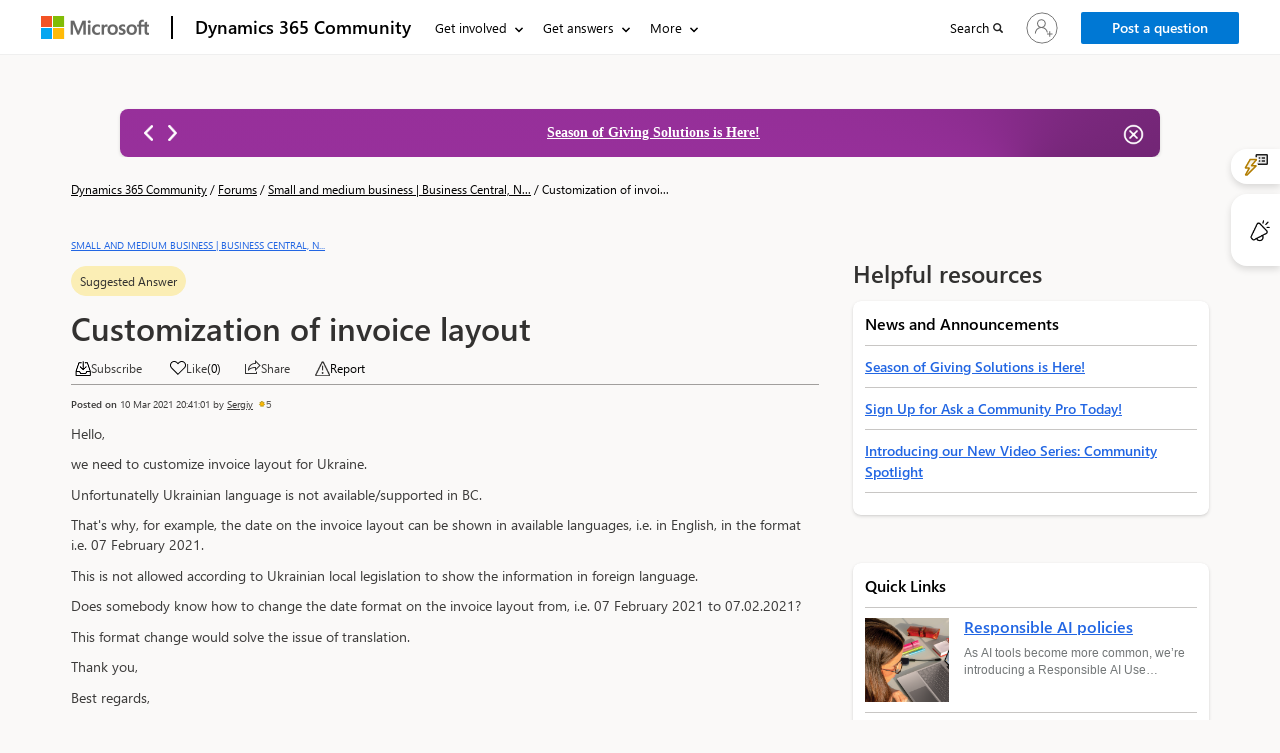

--- FILE ---
content_type: text/html; charset=utf-8
request_url: https://community.dynamics.com/_layout/tokenhtml?_=1769663417206
body_size: 206
content:
<input name="__RequestVerificationToken" type="hidden" value="mOE0oDEXJUl-HIXl36qgWbQdI1Istzj8Xl2wkPBgCPH4pYAbEAP2esjKmC7-iHkvVxLjgt7m7BDc_fcRf8hJr9GFc2NAKOhWZ0ciE_53eGA1" />

--- FILE ---
content_type: text/html; charset=utf-8
request_url: https://community.dynamics.com/_layout/tokenhtml?_=433308330921
body_size: 58
content:
<input name="__RequestVerificationToken" type="hidden" value="zsbMo5cb4I5wpK0qrjMFfcxuNcmo6hGv--3cMFuna454qDqjZWjuBeo8srkoJDE_4tL3HF7eaUQd6e_Ldbp0Yn3lgEMs-b6XwQYFRAkvK141" />

--- FILE ---
content_type: application/x-javascript
request_url: https://content.powerapps.com/resource/powerappsportal/controls/pcf_controls/8222.230ca2b424.chunk.js
body_size: 6803
content:
"use strict";(self.webpackChunk_microsoft_powerpages_pcf_controls=self.webpackChunk_microsoft_powerpages_pcf_controls||[]).push([[8222],{26894:(r,e,o)=>{o.d(e,{E:()=>w});var t=o(15041),a=o(97723),f=o(90143);var n=o(64109),l=o(67808),i=o(39361),c=o(30953);const d="fui-Badge",s="fui-Badge__icon",g=(c.L.spacingHorizontalXXS,(0,n.y)("r1l7mb74","rntuq2r",[".r1l7mb74{display:inline-flex;box-sizing:border-box;align-items:center;justify-content:center;position:relative;font-family:var(--fontFamilyBase);font-size:var(--fontSizeBase200);font-weight:var(--fontWeightSemibold);line-height:var(--lineHeightBase200);height:20px;width:20px;min-width:max-content;padding:0 calc(var(--spacingHorizontalXS) + var(--spacingHorizontalXXS));border-radius:var(--borderRadiusCircular);border-color:var(--colorTransparentStroke);}",'.r1l7mb74::after{content:"";position:absolute;top:0;left:0;bottom:0;right:0;border-style:solid;border-color:inherit;border-width:var(--strokeWidthThin);border-radius:inherit;}',".rntuq2r{display:inline-flex;box-sizing:border-box;align-items:center;justify-content:center;position:relative;font-family:var(--fontFamilyBase);font-size:var(--fontSizeBase200);font-weight:var(--fontWeightSemibold);line-height:var(--lineHeightBase200);height:20px;width:20px;min-width:max-content;padding:0 calc(var(--spacingHorizontalXS) + var(--spacingHorizontalXXS));border-radius:var(--borderRadiusCircular);border-color:var(--colorTransparentStroke);}",'.rntuq2r::after{content:"";position:absolute;top:0;right:0;bottom:0;left:0;border-style:solid;border-color:inherit;border-width:var(--strokeWidthThin);border-radius:inherit;}'])),u=(0,l.X)({fontSmallToTiny:{Bahqtrf:"fk6fouc",Be2twd7:"f13mqy1h",Bhrd7zp:"fl43uef",Bg96gwp:"fcpl73t"},tiny:{a9b677:"f16dn6v3",Bqenvij:"f3mu39s",Be2twd7:"f130uwy9",Bg96gwp:"fod1mrr",Bf4jedk:"f18p0k4z",z8tnut:"f1q8r6hh",z189sj:["fio2s09","fkiw60q"],Byoj8tv:"f9yu9nh",uwmqm3:["fkiw60q","fio2s09"]},"extra-small":{a9b677:"fpd43o0",Bqenvij:"f30q22z",Be2twd7:"f1tccstq",Bg96gwp:"f1y3arg5",Bf4jedk:"f18p0k4z",z8tnut:"f1q8r6hh",z189sj:["fio2s09","fkiw60q"],Byoj8tv:"f9yu9nh",uwmqm3:["fkiw60q","fio2s09"]},small:{a9b677:"fjw5fx7",Bqenvij:"fd461yt",z8tnut:"f1g0x7ka",z189sj:["fps1v9c","f17ae1jz"],Byoj8tv:"f1qch9an",uwmqm3:["f17ae1jz","fps1v9c"]},medium:{},large:{a9b677:"fq4mcun",Bqenvij:"frvgh55",z8tnut:"f1g0x7ka",z189sj:["f17a92cs","f1pe0i86"],Byoj8tv:"f1qch9an",uwmqm3:["f1pe0i86","f17a92cs"]},"extra-large":{a9b677:"f1szoe96",Bqenvij:"f1d2rq10",z8tnut:"f1g0x7ka",z189sj:["fqznh8f","f1xile11"],Byoj8tv:"f1qch9an",uwmqm3:["f1xile11","fqznh8f"]},square:{Bbmb7ep:["fzi6hpg","fyowgf4"],Beyfa6y:["fyowgf4","fzi6hpg"],B7oj6ja:["f3fg2lr","f13av6d4"],Btl43ni:["f13av6d4","f3fg2lr"]},rounded:{Bbmb7ep:["f1aa9q02","f16jpd5f"],Beyfa6y:["f16jpd5f","f1aa9q02"],B7oj6ja:["f1jar5jt","fyu767a"],Btl43ni:["fyu767a","f1jar5jt"]},roundedSmallToTiny:{Bbmb7ep:["f1g3puop","fi2rrw2"],Beyfa6y:["fi2rrw2","f1g3puop"],B7oj6ja:["f1rstyi9","f1s4nn1u"],Btl43ni:["f1s4nn1u","f1rstyi9"]},circular:{},borderGhost:{ap17g6:"f10ludwy"},filled:{},"filled-brand":{De3pzq:"ffp7eso",sj55zd:"f1phragk"},"filled-danger":{De3pzq:"fdl5y0r",sj55zd:"f1phragk"},"filled-important":{De3pzq:"f1c73kur",sj55zd:"fr0bkrk"},"filled-informative":{De3pzq:"f3vzo32",sj55zd:"f11d4kpn"},"filled-severe":{De3pzq:"f1s438gw",sj55zd:"f1phragk"},"filled-subtle":{De3pzq:"fxugw4r",sj55zd:"f19n0e5"},"filled-success":{De3pzq:"flxk52p",sj55zd:"f1phragk"},"filled-warning":{De3pzq:"ffq97bm",sj55zd:"ff5vbop"},ghost:{},"ghost-brand":{sj55zd:"f16muhyy"},"ghost-danger":{sj55zd:"f1whyuy6"},"ghost-important":{sj55zd:"f19n0e5"},"ghost-informative":{sj55zd:"f11d4kpn"},"ghost-severe":{sj55zd:"f1l8vj45"},"ghost-subtle":{sj55zd:"fonrgv7"},"ghost-success":{sj55zd:"f1m7fhi8"},"ghost-warning":{sj55zd:"fpti2h4"},outline:{g2u3we:"f23ftbb",h3c5rm:["f1gkuv52","f1p1bl80"],B9xav0g:"fioka3i",zhjwy3:["f1p1bl80","f1gkuv52"]},"outline-brand":{sj55zd:"f16muhyy"},"outline-danger":{sj55zd:"f1whyuy6",g2u3we:"fyqpifd",h3c5rm:["f3ukxca","f1k7dugc"],B9xav0g:"f1njxb2b",zhjwy3:["f1k7dugc","f3ukxca"]},"outline-important":{sj55zd:"f11d4kpn",g2u3we:"fq0vr37",h3c5rm:["f1byw159","f11cr0be"],B9xav0g:"f1c1zstj",zhjwy3:["f11cr0be","f1byw159"]},"outline-informative":{sj55zd:"f11d4kpn",g2u3we:"f68mrw8",h3c5rm:["f7pw515","fw35ms5"],B9xav0g:"frpde29",zhjwy3:["fw35ms5","f7pw515"]},"outline-severe":{sj55zd:"f1l8vj45"},"outline-subtle":{sj55zd:"fonrgv7"},"outline-success":{sj55zd:"f1m7fhi8",g2u3we:"f1mmhl11",h3c5rm:["f1tjpp2f","f1ocn5n7"],B9xav0g:"f1gjv25d",zhjwy3:["f1ocn5n7","f1tjpp2f"]},"outline-warning":{sj55zd:"fpti2h4"},tint:{},"tint-brand":{De3pzq:"f16xkysk",sj55zd:"faj9fo0",g2u3we:"f161y7kd",h3c5rm:["f1c8dzaj","f1sl6hi9"],B9xav0g:"f1619yhw",zhjwy3:["f1sl6hi9","f1c8dzaj"]},"tint-danger":{De3pzq:"ff0poqj",sj55zd:"f1hcrxcs",g2u3we:"f1oqjm8o",h3c5rm:["fkgrb8g","frb5wm0"],B9xav0g:"f1iai1ph",zhjwy3:["frb5wm0","fkgrb8g"]},"tint-important":{De3pzq:"f945g0u",sj55zd:"fr0bkrk",g2u3we:"fghlq4f",h3c5rm:["f1gn591s","fjscplz"],B9xav0g:"fb073pr",zhjwy3:["fjscplz","f1gn591s"]},"tint-informative":{De3pzq:"f1ctqxl6",sj55zd:"f11d4kpn",g2u3we:"f68mrw8",h3c5rm:["f7pw515","fw35ms5"],B9xav0g:"frpde29",zhjwy3:["fw35ms5","f7pw515"]},"tint-severe":{De3pzq:"f1xzsg4",sj55zd:"f1k5f75o",g2u3we:"fxy9dsj",h3c5rm:["f54u6j2","fcm23ze"],B9xav0g:"f4vf0uq",zhjwy3:["fcm23ze","f54u6j2"]},"tint-subtle":{De3pzq:"fxugw4r",sj55zd:"f11d4kpn",g2u3we:"f68mrw8",h3c5rm:["f7pw515","fw35ms5"],B9xav0g:"frpde29",zhjwy3:["fw35ms5","f7pw515"]},"tint-success":{De3pzq:"f2vsrz6",sj55zd:"ffmvakt",g2u3we:"fdmic9h",h3c5rm:["f196y6m","fetptd8"],B9xav0g:"f1pev5xq",zhjwy3:["fetptd8","f196y6m"]},"tint-warning":{De3pzq:"f10s6hli",sj55zd:"f42v8de",g2u3we:"fn9i3n",h3c5rm:["f1aw8cx4","f51if14"],B9xav0g:"fvq8iai",zhjwy3:["f51if14","f1aw8cx4"]}},{d:[".fk6fouc{font-family:var(--fontFamilyBase);}",".f13mqy1h{font-size:var(--fontSizeBase100);}",".fl43uef{font-weight:var(--fontWeightSemibold);}",".fcpl73t{line-height:var(--lineHeightBase100);}",".f16dn6v3{width:6px;}",".f3mu39s{height:6px;}",".f130uwy9{font-size:4px;}",".fod1mrr{line-height:4px;}",".f18p0k4z{min-width:unset;}",".f1q8r6hh{padding-top:unset;}",".fio2s09{padding-right:unset;}",".fkiw60q{padding-left:unset;}",".f9yu9nh{padding-bottom:unset;}",".fpd43o0{width:10px;}",".f30q22z{height:10px;}",".f1tccstq{font-size:6px;}",".f1y3arg5{line-height:6px;}",".fjw5fx7{width:16px;}",".fd461yt{height:16px;}",".f1g0x7ka{padding-top:0;}",".fps1v9c{padding-right:calc(var(--spacingHorizontalXXS) + var(--spacingHorizontalXXS));}",".f17ae1jz{padding-left:calc(var(--spacingHorizontalXXS) + var(--spacingHorizontalXXS));}",".f1qch9an{padding-bottom:0;}",".fq4mcun{width:24px;}",".frvgh55{height:24px;}",".f17a92cs{padding-right:calc(var(--spacingHorizontalXS) + var(--spacingHorizontalXXS));}",".f1pe0i86{padding-left:calc(var(--spacingHorizontalXS) + var(--spacingHorizontalXXS));}",".f1szoe96{width:32px;}",".f1d2rq10{height:32px;}",".fqznh8f{padding-right:calc(var(--spacingHorizontalSNudge) + var(--spacingHorizontalXXS));}",".f1xile11{padding-left:calc(var(--spacingHorizontalSNudge) + var(--spacingHorizontalXXS));}",".fzi6hpg{border-bottom-right-radius:var(--borderRadiusNone);}",".fyowgf4{border-bottom-left-radius:var(--borderRadiusNone);}",".f3fg2lr{border-top-right-radius:var(--borderRadiusNone);}",".f13av6d4{border-top-left-radius:var(--borderRadiusNone);}",".f1aa9q02{border-bottom-right-radius:var(--borderRadiusMedium);}",".f16jpd5f{border-bottom-left-radius:var(--borderRadiusMedium);}",".f1jar5jt{border-top-right-radius:var(--borderRadiusMedium);}",".fyu767a{border-top-left-radius:var(--borderRadiusMedium);}",".f1g3puop{border-bottom-right-radius:var(--borderRadiusSmall);}",".fi2rrw2{border-bottom-left-radius:var(--borderRadiusSmall);}",".f1rstyi9{border-top-right-radius:var(--borderRadiusSmall);}",".f1s4nn1u{border-top-left-radius:var(--borderRadiusSmall);}",".f10ludwy::after{display:none;}",".ffp7eso{background-color:var(--colorBrandBackground);}",".f1phragk{color:var(--colorNeutralForegroundOnBrand);}",".fdl5y0r{background-color:var(--colorPaletteRedBackground3);}",".f1c73kur{background-color:var(--colorNeutralForeground1);}",".fr0bkrk{color:var(--colorNeutralBackground1);}",".f3vzo32{background-color:var(--colorNeutralBackground5);}",".f11d4kpn{color:var(--colorNeutralForeground3);}",".f1s438gw{background-color:var(--colorPaletteDarkOrangeBackground3);}",".fxugw4r{background-color:var(--colorNeutralBackground1);}",".f19n0e5{color:var(--colorNeutralForeground1);}",".flxk52p{background-color:var(--colorPaletteGreenBackground3);}",".ffq97bm{background-color:var(--colorPaletteYellowBackground3);}",".ff5vbop{color:var(--colorNeutralForeground1Static);}",".f16muhyy{color:var(--colorBrandForeground1);}",".f1whyuy6{color:var(--colorPaletteRedForeground3);}",".f1l8vj45{color:var(--colorPaletteDarkOrangeForeground3);}",".fonrgv7{color:var(--colorNeutralForegroundStaticInverted);}",".f1m7fhi8{color:var(--colorPaletteGreenForeground3);}",".fpti2h4{color:var(--colorPaletteYellowForeground2);}",".f23ftbb{border-top-color:currentColor;}",".f1gkuv52{border-right-color:currentColor;}",".f1p1bl80{border-left-color:currentColor;}",".fioka3i{border-bottom-color:currentColor;}",".fyqpifd{border-top-color:var(--colorPaletteRedBorder2);}",".f3ukxca{border-right-color:var(--colorPaletteRedBorder2);}",".f1k7dugc{border-left-color:var(--colorPaletteRedBorder2);}",".f1njxb2b{border-bottom-color:var(--colorPaletteRedBorder2);}",".fq0vr37{border-top-color:var(--colorNeutralStrokeAccessible);}",".f1byw159{border-right-color:var(--colorNeutralStrokeAccessible);}",".f11cr0be{border-left-color:var(--colorNeutralStrokeAccessible);}",".f1c1zstj{border-bottom-color:var(--colorNeutralStrokeAccessible);}",".f68mrw8{border-top-color:var(--colorNeutralStroke2);}",".f7pw515{border-right-color:var(--colorNeutralStroke2);}",".fw35ms5{border-left-color:var(--colorNeutralStroke2);}",".frpde29{border-bottom-color:var(--colorNeutralStroke2);}",".f1mmhl11{border-top-color:var(--colorPaletteGreenBorder2);}",".f1tjpp2f{border-right-color:var(--colorPaletteGreenBorder2);}",".f1ocn5n7{border-left-color:var(--colorPaletteGreenBorder2);}",".f1gjv25d{border-bottom-color:var(--colorPaletteGreenBorder2);}",".f16xkysk{background-color:var(--colorBrandBackground2);}",".faj9fo0{color:var(--colorBrandForeground2);}",".f161y7kd{border-top-color:var(--colorBrandStroke2);}",".f1c8dzaj{border-right-color:var(--colorBrandStroke2);}",".f1sl6hi9{border-left-color:var(--colorBrandStroke2);}",".f1619yhw{border-bottom-color:var(--colorBrandStroke2);}",".ff0poqj{background-color:var(--colorPaletteRedBackground1);}",".f1hcrxcs{color:var(--colorPaletteRedForeground1);}",".f1oqjm8o{border-top-color:var(--colorPaletteRedBorder1);}",".fkgrb8g{border-right-color:var(--colorPaletteRedBorder1);}",".frb5wm0{border-left-color:var(--colorPaletteRedBorder1);}",".f1iai1ph{border-bottom-color:var(--colorPaletteRedBorder1);}",".f945g0u{background-color:var(--colorNeutralForeground3);}",".fghlq4f{border-top-color:var(--colorTransparentStroke);}",".f1gn591s{border-right-color:var(--colorTransparentStroke);}",".fjscplz{border-left-color:var(--colorTransparentStroke);}",".fb073pr{border-bottom-color:var(--colorTransparentStroke);}",".f1ctqxl6{background-color:var(--colorNeutralBackground4);}",".f1xzsg4{background-color:var(--colorPaletteDarkOrangeBackground1);}",".f1k5f75o{color:var(--colorPaletteDarkOrangeForeground1);}",".fxy9dsj{border-top-color:var(--colorPaletteDarkOrangeBorder1);}",".f54u6j2{border-right-color:var(--colorPaletteDarkOrangeBorder1);}",".fcm23ze{border-left-color:var(--colorPaletteDarkOrangeBorder1);}",".f4vf0uq{border-bottom-color:var(--colorPaletteDarkOrangeBorder1);}",".f2vsrz6{background-color:var(--colorPaletteGreenBackground1);}",".ffmvakt{color:var(--colorPaletteGreenForeground1);}",".fdmic9h{border-top-color:var(--colorPaletteGreenBorder1);}",".f196y6m{border-right-color:var(--colorPaletteGreenBorder1);}",".fetptd8{border-left-color:var(--colorPaletteGreenBorder1);}",".f1pev5xq{border-bottom-color:var(--colorPaletteGreenBorder1);}",".f10s6hli{background-color:var(--colorPaletteYellowBackground1);}",".f42v8de{color:var(--colorPaletteYellowForeground1);}",".fn9i3n{border-top-color:var(--colorPaletteYellowBorder1);}",".f1aw8cx4{border-right-color:var(--colorPaletteYellowBorder1);}",".f51if14{border-left-color:var(--colorPaletteYellowBorder1);}",".fvq8iai{border-bottom-color:var(--colorPaletteYellowBorder1);}"]}),p=(0,n.y)("rttl5z0",null,[".rttl5z0{display:flex;line-height:1;margin:0 calc(-1 * var(--spacingHorizontalXXS));font-size:12px;}"]),h=(0,l.X)({beforeText:{t21cq0:["f1t8l4o1","f11juvx6"]},afterText:{Frg6f3:["f11juvx6","f1t8l4o1"]},beforeTextXL:{t21cq0:["f1rs9grm","f1kwmkpi"]},afterTextXL:{Frg6f3:["f1kwmkpi","f1rs9grm"]},tiny:{Be2twd7:"f1tccstq"},"extra-small":{Be2twd7:"fnmn6fi"},small:{Be2twd7:"f1ugzwwg"},medium:{},large:{Be2twd7:"f4ybsrx"},"extra-large":{Be2twd7:"fe5j1ua"}},{d:[".f1t8l4o1{margin-right:calc(var(--spacingHorizontalXXS) + var(--spacingHorizontalXXS));}",".f11juvx6{margin-left:calc(var(--spacingHorizontalXXS) + var(--spacingHorizontalXXS));}",".f1rs9grm{margin-right:calc(var(--spacingHorizontalXS) + var(--spacingHorizontalXXS));}",".f1kwmkpi{margin-left:calc(var(--spacingHorizontalXS) + var(--spacingHorizontalXXS));}",".f1tccstq{font-size:6px;}",".fnmn6fi{font-size:10px;}",".f1ugzwwg{font-size:12px;}",".f4ybsrx{font-size:16px;}",".fe5j1ua{font-size:20px;}"]});var v=o(64750),m=o(97065),b=o(46459);const w=t.forwardRef(((r,e)=>{const o=((r,e)=>{const{shape:o="circular",size:t="medium",iconPosition:n="before",appearance:l="filled",color:i="brand"}=r;return{shape:o,size:t,iconPosition:n,appearance:l,color:i,components:{root:"div",icon:"span"},root:a.Gk((0,f.g)("div",{ref:e,...r}),{elementType:"div"}),icon:a.lq(r.icon,{elementType:"span"})}})(r,e);return(r=>{const e=g(),o=u(),t="small"===r.size||"extra-small"===r.size||"tiny"===r.size;r.root.className=(0,i.z)(d,e,t&&o.fontSmallToTiny,o[r.size],o[r.shape],"rounded"===r.shape&&t&&o.roundedSmallToTiny,"ghost"===r.appearance&&o.borderGhost,o[r.appearance],o[`${r.appearance}-${r.color}`],r.root.className);const a=p(),f=h();if(r.icon){let e;r.root.children&&(e="extra-large"===r.size?"after"===r.iconPosition?f.afterTextXL:f.beforeTextXL:"after"===r.iconPosition?f.afterText:f.beforeText),r.icon.className=(0,i.z)(s,a,e,f[r.size],r.icon.className)}})(o),(0,v.useCustomStyleHook_unstable)("useBadgeStyles_unstable")(o),(r=>((0,b.C)(r),(0,m.FD)(r.root,{children:["before"===r.iconPosition&&r.icon&&(0,m.Y)(r.icon,{}),r.root.children,"after"===r.iconPosition&&r.icon&&(0,m.Y)(r.icon,{})]})))(o)}));w.displayName="Badge"},49486:(r,e,o)=>{o.d(e,{a:()=>f});var t=o(64409),a=o(24870);function f(){for(var r=[],e=0;e<arguments.length;e++)r[e]=arguments[e];var o=a.useCallback((function(e){o.current=e;for(var t=0,a=r;t<a.length;t++){var f=a[t];"function"==typeof f?f(e):f&&(f.current=e)}}),(0,t.fX)([],r,!0));return o}},73947:(r,e,o)=>{o.d(e,{E:()=>i});var t=o(15041),a=o(30042),f=o(48015),n=o(96154),l=o(64750);const i=t.forwardRef(((r,e)=>{const o=(0,a.E)(r,e);return(0,n.M)(o),(0,l.useCustomStyleHook_unstable)("useTextStyles_unstable")(o),(0,f.n)(o)}));i.displayName="Text"},48015:(r,e,o)=>{o.d(e,{n:()=>f});var t=o(97065),a=o(46459);const f=r=>((0,a.C)(r),(0,t.Y)(r.root,{}))},30042:(r,e,o)=>{o.d(e,{E:()=>f});o(15041);var t=o(97723),a=o(90143);const f=(r,e)=>{const{wrap:o,truncate:f,block:n,italic:l,underline:i,strikethrough:c,size:d,font:s,weight:g,align:u}=r;return{align:null!=u?u:"start",block:null!=n&&n,font:null!=s?s:"base",italic:null!=l&&l,size:null!=d?d:300,strikethrough:null!=c&&c,truncate:null!=f&&f,underline:null!=i&&i,weight:null!=g?g:"regular",wrap:null==o||o,components:{root:"span"},root:t.Gk((0,a.g)("span",{ref:e,...r}),{elementType:"span"})}}},96154:(r,e,o)=>{o.d(e,{M:()=>l});var t=o(67808),a=o(39361);const f="fui-Text",n=(0,t.X)({root:{Bahqtrf:"fk6fouc",Be2twd7:"fkhj508",Bg96gwp:"f1i3iumi",Bhrd7zp:"figsok6",fsow6f:"fpgzoln",mc9l5x:"f1w7gpdv",Huce71:"f6juhto",B68tc82:"f1mtd64y",Bmxbyg5:"f1y7q3j9",ygn44y:"f2jf649"},nowrap:{Huce71:"fz5stix",B68tc82:"f1p9o1ba",Bmxbyg5:"f1sil6mw"},truncate:{ygn44y:"f1cmbuwj"},block:{mc9l5x:"ftgm304"},italic:{B80ckks:"f1j4dglz"},underline:{w71qe1:"f13mvf36"},strikethrough:{w71qe1:"fv5q2k7"},strikethroughUnderline:{w71qe1:"f1drk4o6"},base100:{Be2twd7:"f13mqy1h",Bg96gwp:"fcpl73t"},base200:{Be2twd7:"fy9rknc",Bg96gwp:"fwrc4pm"},base400:{Be2twd7:"fod5ikn",Bg96gwp:"faaz57k"},base500:{Be2twd7:"f1pp30po",Bg96gwp:"f106mvju"},base600:{Be2twd7:"f1x0m3f5",Bg96gwp:"fb86gi6"},hero700:{Be2twd7:"fojgt09",Bg96gwp:"fcen8rp"},hero800:{Be2twd7:"fccw675",Bg96gwp:"f1ebx5kk"},hero900:{Be2twd7:"f15afnhw",Bg96gwp:"fr3w3wp"},hero1000:{Be2twd7:"fpyltcb",Bg96gwp:"f1ivgwrt"},monospace:{Bahqtrf:"f1fedwem"},numeric:{Bahqtrf:"f1uq0ln5"},weightMedium:{Bhrd7zp:"fdj6btp"},weightSemibold:{Bhrd7zp:"fl43uef"},weightBold:{Bhrd7zp:"flh3ekv"},alignCenter:{fsow6f:"f17mccla"},alignEnd:{fsow6f:"f12ymhq5"},alignJustify:{fsow6f:"f1j59e10"}},{d:[".fk6fouc{font-family:var(--fontFamilyBase);}",".fkhj508{font-size:var(--fontSizeBase300);}",".f1i3iumi{line-height:var(--lineHeightBase300);}",".figsok6{font-weight:var(--fontWeightRegular);}",".fpgzoln{text-align:start;}",".f1w7gpdv{display:inline;}",".f6juhto{white-space:normal;}",".f1mtd64y{overflow-x:visible;}",".f1y7q3j9{overflow-y:visible;}",".f2jf649{text-overflow:clip;}",".fz5stix{white-space:nowrap;}",".f1p9o1ba{overflow-x:hidden;}",".f1sil6mw{overflow-y:hidden;}",".f1cmbuwj{text-overflow:ellipsis;}",".ftgm304{display:block;}",".f1j4dglz{font-style:italic;}",".f13mvf36{text-decoration-line:underline;}",".fv5q2k7{text-decoration-line:line-through;}",".f1drk4o6{text-decoration-line:line-through underline;}",".f13mqy1h{font-size:var(--fontSizeBase100);}",".fcpl73t{line-height:var(--lineHeightBase100);}",".fy9rknc{font-size:var(--fontSizeBase200);}",".fwrc4pm{line-height:var(--lineHeightBase200);}",".fod5ikn{font-size:var(--fontSizeBase400);}",".faaz57k{line-height:var(--lineHeightBase400);}",".f1pp30po{font-size:var(--fontSizeBase500);}",".f106mvju{line-height:var(--lineHeightBase500);}",".f1x0m3f5{font-size:var(--fontSizeBase600);}",".fb86gi6{line-height:var(--lineHeightBase600);}",".fojgt09{font-size:var(--fontSizeHero700);}",".fcen8rp{line-height:var(--lineHeightHero700);}",".fccw675{font-size:var(--fontSizeHero800);}",".f1ebx5kk{line-height:var(--lineHeightHero800);}",".f15afnhw{font-size:var(--fontSizeHero900);}",".fr3w3wp{line-height:var(--lineHeightHero900);}",".fpyltcb{font-size:var(--fontSizeHero1000);}",".f1ivgwrt{line-height:var(--lineHeightHero1000);}",".f1fedwem{font-family:var(--fontFamilyMonospace);}",".f1uq0ln5{font-family:var(--fontFamilyNumeric);}",".fdj6btp{font-weight:var(--fontWeightMedium);}",".fl43uef{font-weight:var(--fontWeightSemibold);}",".flh3ekv{font-weight:var(--fontWeightBold);}",".f17mccla{text-align:center;}",".f12ymhq5{text-align:end;}",".f1j59e10{text-align:justify;}"]}),l=r=>{const e=n();return r.root.className=(0,a.z)(f,e.root,!1===r.wrap&&e.nowrap,r.truncate&&e.truncate,r.block&&e.block,r.italic&&e.italic,r.underline&&e.underline,r.strikethrough&&e.strikethrough,r.underline&&r.strikethrough&&e.strikethroughUnderline,100===r.size&&e.base100,200===r.size&&e.base200,400===r.size&&e.base400,500===r.size&&e.base500,600===r.size&&e.base600,700===r.size&&e.hero700,800===r.size&&e.hero800,900===r.size&&e.hero900,1e3===r.size&&e.hero1000,"monospace"===r.font&&e.monospace,"numeric"===r.font&&e.numeric,"medium"===r.weight&&e.weightMedium,"semibold"===r.weight&&e.weightSemibold,"bold"===r.weight&&e.weightBold,"center"===r.align&&e.alignCenter,"end"===r.align&&e.alignEnd,"justify"===r.align&&e.alignJustify,r.root.className),r}},98169:(r,e,o)=>{o.d(e,{I:()=>s});var t=o(15041),a=o(55995),f=o(67808),n=o(39361),l=o(40552);const i=(0,f.X)({vertical:{Beiy3e4:"f1vx9l62"},verticalIcon:{Be2twd7:"f1rt2boy",B6of3ja:"f1hu3pq6",t21cq0:["f11qmguv","f1tyq0we"],jrapky:"f19f4twv",Frg6f3:["f1tyq0we","f11qmguv"]}},{d:[".f1vx9l62{flex-direction:column;}",".f1rt2boy{font-size:24px;}",".f1hu3pq6{margin-top:0;}",".f11qmguv{margin-right:0;}",".f1tyq0we{margin-left:0;}",".f19f4twv{margin-bottom:0;}"]});var c=o(7368);var d=o(64750);const s=t.forwardRef(((r,e)=>{const o=((r,e)=>{const{vertical:o=!1,...t}=r;return{vertical:o,...(0,c.P)({appearance:"subtle",...t},e)}})(r,e);return(r=>{(0,l.B)(r);const e=i();r.root.className=(0,n.z)(r.root.className,r.vertical&&e.vertical),r.icon&&(r.icon.className=(0,n.z)(r.icon.className,r.vertical&&e.verticalIcon))})(o),(0,d.useCustomStyleHook_unstable)("useToolbarButtonStyles_unstable")(o),(0,a.e)(o)}));s.displayName="ToolbarButton"},71075:(r,e,o)=>{o.d(e,{M:()=>b});var t=o(15041),a=o(97723),f=o(90143),n=o(83724),l=o(96331),i=o(2487);const c=r=>{const[e,o]=(0,l.i)({state:r.checkedValues,defaultState:r.defaultCheckedValues,initialState:{}}),{onCheckedValueChange:t}=r;return[e,(0,n.D)(((r,{name:e,checkedItems:a})=>{t&&t(r,{name:e,checkedItems:a}),o((r=>r?{...r,[e]:a}:{[e]:a}))}))]};var d=o(97065),s=o(46459);const g=(0,o(93980).q)(void 0);var u=o(67808),p=o(39361);const h="fui-Toolbar",v=(0,u.X)({root:{mc9l5x:"f22iagw",Bt984gj:"f122n59",z8tnut:"f10ra9hq",z189sj:["f19lj068","f177v4lu"],Byoj8tv:"f1y2xyjm",uwmqm3:["f177v4lu","f19lj068"]},vertical:{Beiy3e4:"f1vx9l62",a9b677:"f1acs6jw"},small:{z8tnut:"f1nbblvp",z189sj:["f8wuabp","fycuoez"],Byoj8tv:"f1ov4xf1",uwmqm3:["fycuoez","f8wuabp"]},medium:{z8tnut:"f10ra9hq",z189sj:["f19lj068","f177v4lu"],Byoj8tv:"f1y2xyjm",uwmqm3:["f177v4lu","f19lj068"]},large:{z8tnut:"f10ra9hq",z189sj:["fat0sn4","fekwl8i"],Byoj8tv:"f1y2xyjm",uwmqm3:["fekwl8i","fat0sn4"]}},{d:[".f22iagw{display:flex;}",".f122n59{align-items:center;}",".f10ra9hq{padding-top:4px;}",".f19lj068{padding-right:8px;}",".f177v4lu{padding-left:8px;}",".f1y2xyjm{padding-bottom:4px;}",".f1vx9l62{flex-direction:column;}",".f1acs6jw{width:fit-content;}",".f1nbblvp{padding-top:0px;}",".f8wuabp{padding-right:4px;}",".fycuoez{padding-left:4px;}",".f1ov4xf1{padding-bottom:0px;}",".fat0sn4{padding-right:20px;}",".fekwl8i{padding-left:20px;}"]});var m=o(64750);const b=t.forwardRef(((r,e)=>{const o=((r,e)=>{const{size:o="medium",vertical:t=!1}=r,l=(0,i.i)({circular:!0,axis:"both"}),d={size:o,vertical:t,components:{root:"div"},root:a.Gk((0,f.g)("div",{role:"toolbar",ref:e,...t&&{"aria-orientation":"vertical"},...l,...r}),{elementType:"div"})},[s,g]=c({checkedValues:r.checkedValues,defaultCheckedValues:r.defaultCheckedValues,onCheckedValueChange:r.onCheckedValueChange});return{...d,handleToggleButton:(0,n.D)(((r,e,o,t)=>{if(e&&o){const a=[...(null==s?void 0:s[e])||[]];t?a.splice(a.indexOf(o),1):a.push(o),null==g||g(r,{name:e,checkedItems:a})}})),handleRadio:(0,n.D)(((r,e,o,t)=>{e&&o&&(null==g||g(r,{name:e,checkedItems:[o]}))})),checkedValues:null!=s?s:{}}})(r,e),t=function(r){const{size:e,handleToggleButton:o,vertical:t,checkedValues:a,handleRadio:f}=r;return{toolbar:{size:e,vertical:t,handleToggleButton:o,handleRadio:f,checkedValues:a}}}(o);return(r=>{const e=v(),{vertical:o,size:t}=r;r.root.className=(0,p.z)(h,e.root,o&&e.vertical,"small"===t&&!o&&e.small,"medium"===t&&!o&&e.medium,"large"===t&&!o&&e.large,r.root.className)})(o),(0,m.useCustomStyleHook_unstable)("useToolbarStyles_unstable")(o),((r,e)=>((0,s.C)(r),(0,d.Y)(g.Provider,{value:e.toolbar,children:(0,d.Y)(r.root,{children:r.root.children})})))(o,t)}));b.displayName="Toolbar"},16936:(r,e,o)=>{function t(){for(var r=[],e=0;e<arguments.length;e++)r[e]=arguments[e];for(var o=[],t=0,a=r;t<a.length;t++){var f=a[t];if(f)if("string"==typeof f)o.push(f);else if(f.hasOwnProperty("toString")&&"function"==typeof f.toString)o.push(f.toString());else for(var n in f)f[n]&&o.push(n)}return o.join(" ")}o.d(e,{A:()=>t})},25176:(r,e,o)=>{function t(r,e){if(!r||!e)return!r&&!e;for(var o in r)if(r.hasOwnProperty(o)&&(!e.hasOwnProperty(o)||e[o]!==r[o]))return!1;for(var o in e)if(e.hasOwnProperty(o)&&!r.hasOwnProperty(o))return!1;return!0}function a(r){for(var e=[],o=1;o<arguments.length;o++)e[o-1]=arguments[o];return f.apply(this,[null,r].concat(e))}function f(r,e){for(var o=[],t=2;t<arguments.length;t++)o[t-2]=arguments[t];e=e||{};for(var a=0,f=o;a<f.length;a++){var n=f[a];if(n)for(var l in n)!n.hasOwnProperty(l)||r&&!r(l)||(e[l]=n[l])}return e}function n(r,e){return Object.keys(r).map((function(o){if(String(Number(o))!==o)return e(o,r[o])})).filter((function(r){return!!r}))}function l(r){return Object.keys(r).reduce((function(e,o){return e.push(r[o]),e}),[])}function i(r,e){var o={};for(var t in r)-1===e.indexOf(t)&&r.hasOwnProperty(t)&&(o[t]=r[t]);return o}o.d(e,{Xs:()=>f,ab:()=>t,cJ:()=>i,cg:()=>n,kp:()=>a,zu:()=>l})},82602:(r,e,o)=>{o.d(e,{E:()=>a});var t=o(24870),a=(0,o(6631).S)()?t.useLayoutEffect:t.useEffect}}]);
//# sourceMappingURL=8222.230ca2b424.chunk.js.map

--- FILE ---
content_type: application/x-javascript
request_url: https://content.powerapps.com/resource/powerappsportal/controls/pcf_controls/9504.672b3d0102.chunk.js
body_size: 4455
content:
"use strict";(self.webpackChunk_microsoft_powerpages_pcf_controls=self.webpackChunk_microsoft_powerpages_pcf_controls||[]).push([[9504],{34624:(e,t,n)=>{function r(e){i!==e&&(i=e)}function o(){return void 0===i&&(i="undefined"!=typeof document&&!!document.documentElement&&"rtl"===document.documentElement.getAttribute("dir")),i}var i;function s(){return{rtl:o()}}n.d(t,{DU:()=>r,Iy:()=>s}),i=o()},70568:(e,t,n)=>{n.d(t,{b:()=>i,n:()=>c});var r,o=n(64409),i={none:0,insertNode:1,appendChild:2},s="__stylesheet__",a="undefined"!=typeof navigator&&/rv:11.0/.test(navigator.userAgent),l={};try{l=window||{}}catch(e){}var c=function(){function e(e,t){var n,r,s,a,l,c;this._rules=[],this._preservedRules=[],this._counter=0,this._keyToClassName={},this._onInsertRuleCallbacks=[],this._onResetCallbacks=[],this._classNameToArgs={},this._config=(0,o.Cl)({injectionMode:"undefined"==typeof document?i.none:i.insertNode,defaultPrefix:"css",namespace:void 0,cspSettings:void 0},e),this._classNameToArgs=null!==(n=null==t?void 0:t.classNameToArgs)&&void 0!==n?n:this._classNameToArgs,this._counter=null!==(r=null==t?void 0:t.counter)&&void 0!==r?r:this._counter,this._keyToClassName=null!==(a=null!==(s=this._config.classNameCache)&&void 0!==s?s:null==t?void 0:t.keyToClassName)&&void 0!==a?a:this._keyToClassName,this._preservedRules=null!==(l=null==t?void 0:t.preservedRules)&&void 0!==l?l:this._preservedRules,this._rules=null!==(c=null==t?void 0:t.rules)&&void 0!==c?c:this._rules}return e.getInstance=function(){if(!(r=l[s])||r._lastStyleElement&&r._lastStyleElement.ownerDocument!==document){var t=(null==l?void 0:l.FabricConfig)||{},n=new e(t.mergeStyles,t.serializedStylesheet);r=n,l[s]=n}return r},e.prototype.serialize=function(){return JSON.stringify({classNameToArgs:this._classNameToArgs,counter:this._counter,keyToClassName:this._keyToClassName,preservedRules:this._preservedRules,rules:this._rules})},e.prototype.setConfig=function(e){this._config=(0,o.Cl)((0,o.Cl)({},this._config),e)},e.prototype.onReset=function(e){var t=this;return this._onResetCallbacks.push(e),function(){t._onResetCallbacks=t._onResetCallbacks.filter((function(t){return t!==e}))}},e.prototype.onInsertRule=function(e){var t=this;return this._onInsertRuleCallbacks.push(e),function(){t._onInsertRuleCallbacks=t._onInsertRuleCallbacks.filter((function(t){return t!==e}))}},e.prototype.getClassName=function(e){var t=this._config.namespace,n=e||this._config.defaultPrefix;return"".concat(t?t+"-":"").concat(n,"-").concat(this._counter++)},e.prototype.cacheClassName=function(e,t,n,r){this._keyToClassName[t]=e,this._classNameToArgs[e]={args:n,rules:r}},e.prototype.classNameFromKey=function(e){return this._keyToClassName[e]},e.prototype.getClassNameCache=function(){return this._keyToClassName},e.prototype.argsFromClassName=function(e){var t=this._classNameToArgs[e];return t&&t.args},e.prototype.insertedRulesFromClassName=function(e){var t=this._classNameToArgs[e];return t&&t.rules},e.prototype.insertRule=function(e,t){var n=this._config.injectionMode,r=n!==i.none?this._getStyleElement():void 0;if(t&&this._preservedRules.push(e),r)switch(n){case i.insertNode:var o=r.sheet;try{o.insertRule(e,o.cssRules.length)}catch(e){}break;case i.appendChild:r.appendChild(document.createTextNode(e))}else this._rules.push(e);this._config.onInsertRule&&this._config.onInsertRule(e),this._onInsertRuleCallbacks.forEach((function(e){return e()}))},e.prototype.getRules=function(e){return(e?this._preservedRules.join(""):"")+this._rules.join("")},e.prototype.reset=function(){this._rules=[],this._counter=0,this._classNameToArgs={},this._keyToClassName={},this._onResetCallbacks.forEach((function(e){return e()}))},e.prototype.resetKeys=function(){this._keyToClassName={}},e.prototype._getStyleElement=function(){var e=this;return this._styleElement||"undefined"==typeof document||(this._styleElement=this._createStyleElement(),a||window.requestAnimationFrame((function(){e._styleElement=void 0}))),this._styleElement},e.prototype._createStyleElement=function(){var e=document.head,t=document.createElement("style"),n=null;t.setAttribute("data-merge-styles","true");var r=this._config.cspSettings;if(r&&r.nonce&&t.setAttribute("nonce",r.nonce),this._lastStyleElement)n=this._lastStyleElement.nextElementSibling;else{var o=this._findPlaceholderStyleTag();n=o?o.nextElementSibling:e.childNodes[0]}return e.insertBefore(t,e.contains(n)?n:null),this._lastStyleElement=t,t},e.prototype._findPlaceholderStyleTag=function(){var e=document.head;return e?e.querySelector("style[data-merge-styles]"):null},e}()},53524:(e,t,n)=>{n.d(t,{Ae:()=>S,bz:()=>k,kG:()=>R,GJ:()=>x});var r,o=n(64409),i=n(70568),s={};var a={"user-select":1};function l(e,t){var n=function(){var e;if(!r){var t="undefined"!=typeof document?document:void 0,n="undefined"!=typeof navigator?navigator:void 0,o=null===(e=null==n?void 0:n.userAgent)||void 0===e?void 0:e.toLowerCase();r=t?{isWebkit:!(!t||!("WebkitAppearance"in t.documentElement.style)),isMoz:!!(o&&o.indexOf("firefox")>-1),isOpera:!!(o&&o.indexOf("opera")>-1),isMs:!(!n||!/rv:11.0/i.test(n.userAgent)&&!/Edge\/\d./i.test(navigator.userAgent))}:{isWebkit:!0,isMoz:!0,isOpera:!0,isMs:!0}}return r}(),o=e[t];if(a[o]){var i=e[t+1];a[o]&&(n.isWebkit&&e.push("-webkit-"+o,i),n.isMoz&&e.push("-moz-"+o,i),n.isMs&&e.push("-ms-"+o,i),n.isOpera&&e.push("-o-"+o,i))}}var c,u=["column-count","font-weight","flex","flex-grow","flex-shrink","fill-opacity","opacity","order","z-index","zoom"];function f(e,t){var n=e[t],r=e[t+1];if("number"==typeof r){var o=u.indexOf(n)>-1,i=n.indexOf("--")>-1,s=o||i?"":"px";e[t+1]="".concat(r).concat(s)}}var p="left",d="right",h="@noflip",v=((c={})[p]=d,c[d]=p,c),y={"w-resize":"e-resize","sw-resize":"se-resize","nw-resize":"ne-resize"};function m(e,t,n){if(e.rtl){var r=t[n];if(!r)return;var o=t[n+1];if("string"==typeof o&&o.indexOf(h)>=0)t[n+1]=o.replace(/\s*(?:\/\*\s*)?\@noflip\b(?:\s*\*\/)?\s*?/g,"");else if(r.indexOf(p)>=0)t[n]=r.replace(p,d);else if(r.indexOf(d)>=0)t[n]=r.replace(d,p);else if(String(o).indexOf(p)>=0)t[n+1]=o.replace(p,d);else if(String(o).indexOf(d)>=0)t[n+1]=o.replace(d,p);else if(v[r])t[n]=v[r];else if(y[o])t[n+1]=y[o];else switch(r){case"margin":case"padding":t[n+1]=function(e){if("string"==typeof e){var t=e.split(" ");if(4===t.length)return"".concat(t[0]," ").concat(t[3]," ").concat(t[2]," ").concat(t[1])}return e}(o);break;case"box-shadow":t[n+1]=function(e,t){var n=e.split(" "),r=parseInt(n[t],10);return n[0]=n[0].replace(String(r),String(-1*r)),n.join(" ")}(o,0)}}}var g="displayName";var _=/\:global\((.+?)\)/g;function b(e,t){return e.indexOf(":global(")>=0?e.replace(_,"$1"):0===e.indexOf(":")?t+e:e.indexOf("&")<0?t+" "+e:e}function w(e,t,n,r){void 0===t&&(t={__order:[]}),0===n.indexOf("@")?C([r],t,n=n+"{"+e):n.indexOf(",")>-1?function(e){if(!_.test(e))return e;for(var t=[],n=/\:global\((.+?)\)/g,r=null;r=n.exec(e);)r[1].indexOf(",")>-1&&t.push([r.index,r.index+r[0].length,r[1].split(",").map((function(e){return":global(".concat(e.trim(),")")})).join(", ")]);return t.reverse().reduce((function(e,t){var n=t[0],r=t[1],o=t[2];return e.slice(0,n)+o+e.slice(r)}),e)}(n).split(",").map((function(e){return e.trim()})).forEach((function(n){return C([r],t,b(n,e))})):C([r],t,b(n,e))}function C(e,t,n){void 0===t&&(t={__order:[]}),void 0===n&&(n="&");var r=i.n.getInstance(),o=t[n];o||(o={},t[n]=o,t.__order.push(n));for(var s=0,a=e;s<a.length;s++){var l=a[s];if("string"==typeof l){var c=r.argsFromClassName(l);c&&C(c,t,n)}else if(Array.isArray(l))C(l,t,n);else for(var u in l)if(l.hasOwnProperty(u)){var f=l[u];if("selectors"===u){var p=l.selectors;for(var d in p)p.hasOwnProperty(d)&&w(n,t,d,p[d])}else"object"==typeof f?null!==f&&w(n,t,u,f):void 0!==f&&("margin"===u||"padding"===u?O(o,u,f):o[u]=f)}}return t}function O(e,t,n){var r="string"==typeof n?function(e){for(var t=[],n=0,r=0,o=0;o<e.length;o++)switch(e[o]){case"(":r++;break;case")":r&&r--;break;case"\t":case" ":r||(o>n&&t.push(e.substring(n,o)),n=o+1)}return n<e.length&&t.push(e.substring(n)),t}(n):[n];0===r.length&&r.push(n),"!important"===r[r.length-1]&&(r=r.slice(0,-1).map((function(e){return e+" !important"}))),e[t+"Top"]=r[0],e[t+"Right"]=r[1]||r[0],e[t+"Bottom"]=r[2]||r[0],e[t+"Left"]=r[3]||r[1]||r[0]}function N(e,t){return t<=0?"":1===t?e:e+N(e,t-1)}function k(e,t){if(!t)return"";var n,r,o,i=[];for(var a in t)t.hasOwnProperty(a)&&a!==g&&void 0!==t[a]&&i.push(a,t[a]);for(var c=0;c<i.length;c+=2)o=void 0,"-"!==(o=(n=i)[r=c]).charAt(0)&&(n[r]=s[o]=s[o]||o.replace(/([A-Z])/g,"-$1").toLowerCase()),f(i,c),m(e,i,c),l(i,c);for(c=1;c<i.length;c+=4)i.splice(c,1,":",i[c],";");return i.join("")}function x(e){for(var t=[],n=1;n<arguments.length;n++)t[n-1]=arguments[n];var r=C(t),o=function(e,t){for(var n=[e.rtl?"rtl":"ltr"],r=!1,o=0,i=t.__order;o<i.length;o++){var s=i[o];n.push(s);var a=t[s];for(var l in a)a.hasOwnProperty(l)&&void 0!==a[l]&&(r=!0,n.push(l,a[l]))}return r?n.join(""):void 0}(e,r);if(o){var s=i.n.getInstance(),a={className:s.classNameFromKey(o),key:o,args:t};if(!a.className){a.className=s.getClassName(function(e){var t=e&&e["&"];return t?t.displayName:void 0}(r));for(var l=[],c=0,u=r.__order;c<u.length;c++){var f=u[c];l.push(f,k(e,r[f]))}a.rulesToInsert=l}return a}}function S(e,t){void 0===t&&(t=1);var n=i.n.getInstance(),r=e.className,o=e.key,s=e.args,a=e.rulesToInsert;if(a){for(var l=0;l<a.length;l+=2){var c=a[l+1];if(c){var u=a[l];u=u.replace(/&/g,N(".".concat(e.className),t));var f="".concat(u,"{").concat(c,"}").concat(0===u.indexOf("@")?"}":"");n.insertRule(f)}}n.cacheClassName(r,o,s,a)}}function R(e){for(var t=[],n=1;n<arguments.length;n++)t[n-1]=arguments[n];var r=x.apply(void 0,(0,o.fX)([e],t,!1));return r?(S(r,e.specificityMultiplier),r.className):""}},6631:(e,t,n)=>{function r(){return"undefined"!=typeof window&&!(!window.document||!window.document.createElement)}n.d(t,{S:()=>r})},51885:(e,t,n)=>{n.d(t,{Y:()=>o});var r=n(6631);function o(e){if((0,r.S)()&&"undefined"!=typeof document){var t=e;return t&&t.ownerDocument?t.ownerDocument:document}}},23900:(e,t,n)=>{n.d(t,{z:()=>i});var r=n(6631),o=void 0;try{o=window}catch(e){}function i(e){if((0,r.S)()&&void 0!==o){var t=e;return t&&t.ownerDocument&&t.ownerDocument.defaultView?t.ownerDocument.defaultView:o}}},18826:(e,t,n)=>{n.d(t,{G:()=>o,S:()=>i});var r=n(23900);function o(e){var t=null;try{var n=(0,r.z)();t=n?n.sessionStorage.getItem(e):null}catch(e){}return t}function i(e,t){var n;try{null===(n=(0,r.z)())||void 0===n||n.sessionStorage.setItem(e,t)}catch(e){}}},64409:(e,t,n)=>{n.d(t,{C6:()=>o,Cg:()=>a,Cl:()=>i,Ju:()=>u,Tt:()=>s,YH:()=>c,fX:()=>p,sH:()=>l,zs:()=>f});var r=function(e,t){return r=Object.setPrototypeOf||{__proto__:[]}instanceof Array&&function(e,t){e.__proto__=t}||function(e,t){for(var n in t)Object.prototype.hasOwnProperty.call(t,n)&&(e[n]=t[n])},r(e,t)};function o(e,t){if("function"!=typeof t&&null!==t)throw new TypeError("Class extends value "+String(t)+" is not a constructor or null");function n(){this.constructor=e}r(e,t),e.prototype=null===t?Object.create(t):(n.prototype=t.prototype,new n)}var i=function(){return i=Object.assign||function(e){for(var t,n=1,r=arguments.length;n<r;n++)for(var o in t=arguments[n])Object.prototype.hasOwnProperty.call(t,o)&&(e[o]=t[o]);return e},i.apply(this,arguments)};function s(e,t){var n={};for(var r in e)Object.prototype.hasOwnProperty.call(e,r)&&t.indexOf(r)<0&&(n[r]=e[r]);if(null!=e&&"function"==typeof Object.getOwnPropertySymbols){var o=0;for(r=Object.getOwnPropertySymbols(e);o<r.length;o++)t.indexOf(r[o])<0&&Object.prototype.propertyIsEnumerable.call(e,r[o])&&(n[r[o]]=e[r[o]])}return n}function a(e,t,n,r){var o,i=arguments.length,s=i<3?t:null===r?r=Object.getOwnPropertyDescriptor(t,n):r;if("object"==typeof Reflect&&"function"==typeof Reflect.decorate)s=Reflect.decorate(e,t,n,r);else for(var a=e.length-1;a>=0;a--)(o=e[a])&&(s=(i<3?o(s):i>3?o(t,n,s):o(t,n))||s);return i>3&&s&&Object.defineProperty(t,n,s),s}function l(e,t,n,r){return new(n||(n=Promise))((function(o,i){function s(e){try{l(r.next(e))}catch(e){i(e)}}function a(e){try{l(r.throw(e))}catch(e){i(e)}}function l(e){var t;e.done?o(e.value):(t=e.value,t instanceof n?t:new n((function(e){e(t)}))).then(s,a)}l((r=r.apply(e,t||[])).next())}))}function c(e,t){var n,r,o,i,s={label:0,sent:function(){if(1&o[0])throw o[1];return o[1]},trys:[],ops:[]};return i={next:a(0),throw:a(1),return:a(2)},"function"==typeof Symbol&&(i[Symbol.iterator]=function(){return this}),i;function a(a){return function(l){return function(a){if(n)throw new TypeError("Generator is already executing.");for(;i&&(i=0,a[0]&&(s=0)),s;)try{if(n=1,r&&(o=2&a[0]?r.return:a[0]?r.throw||((o=r.return)&&o.call(r),0):r.next)&&!(o=o.call(r,a[1])).done)return o;switch(r=0,o&&(a=[2&a[0],o.value]),a[0]){case 0:case 1:o=a;break;case 4:return s.label++,{value:a[1],done:!1};case 5:s.label++,r=a[1],a=[0];continue;case 7:a=s.ops.pop(),s.trys.pop();continue;default:if(!(o=s.trys,(o=o.length>0&&o[o.length-1])||6!==a[0]&&2!==a[0])){s=0;continue}if(3===a[0]&&(!o||a[1]>o[0]&&a[1]<o[3])){s.label=a[1];break}if(6===a[0]&&s.label<o[1]){s.label=o[1],o=a;break}if(o&&s.label<o[2]){s.label=o[2],s.ops.push(a);break}o[2]&&s.ops.pop(),s.trys.pop();continue}a=t.call(e,s)}catch(e){a=[6,e],r=0}finally{n=o=0}if(5&a[0])throw a[1];return{value:a[0]?a[1]:void 0,done:!0}}([a,l])}}}Object.create;function u(e){var t="function"==typeof Symbol&&Symbol.iterator,n=t&&e[t],r=0;if(n)return n.call(e);if(e&&"number"==typeof e.length)return{next:function(){return e&&r>=e.length&&(e=void 0),{value:e&&e[r++],done:!e}}};throw new TypeError(t?"Object is not iterable.":"Symbol.iterator is not defined.")}function f(e,t){var n="function"==typeof Symbol&&e[Symbol.iterator];if(!n)return e;var r,o,i=n.call(e),s=[];try{for(;(void 0===t||t-- >0)&&!(r=i.next()).done;)s.push(r.value)}catch(e){o={error:e}}finally{try{r&&!r.done&&(n=i.return)&&n.call(i)}finally{if(o)throw o.error}}return s}function p(e,t,n){if(n||2===arguments.length)for(var r,o=0,i=t.length;o<i;o++)!r&&o in t||(r||(r=Array.prototype.slice.call(t,0,o)),r[o]=t[o]);return e.concat(r||Array.prototype.slice.call(t))}Object.create;"function"==typeof SuppressedError&&SuppressedError}}]);
//# sourceMappingURL=9504.672b3d0102.chunk.js.map